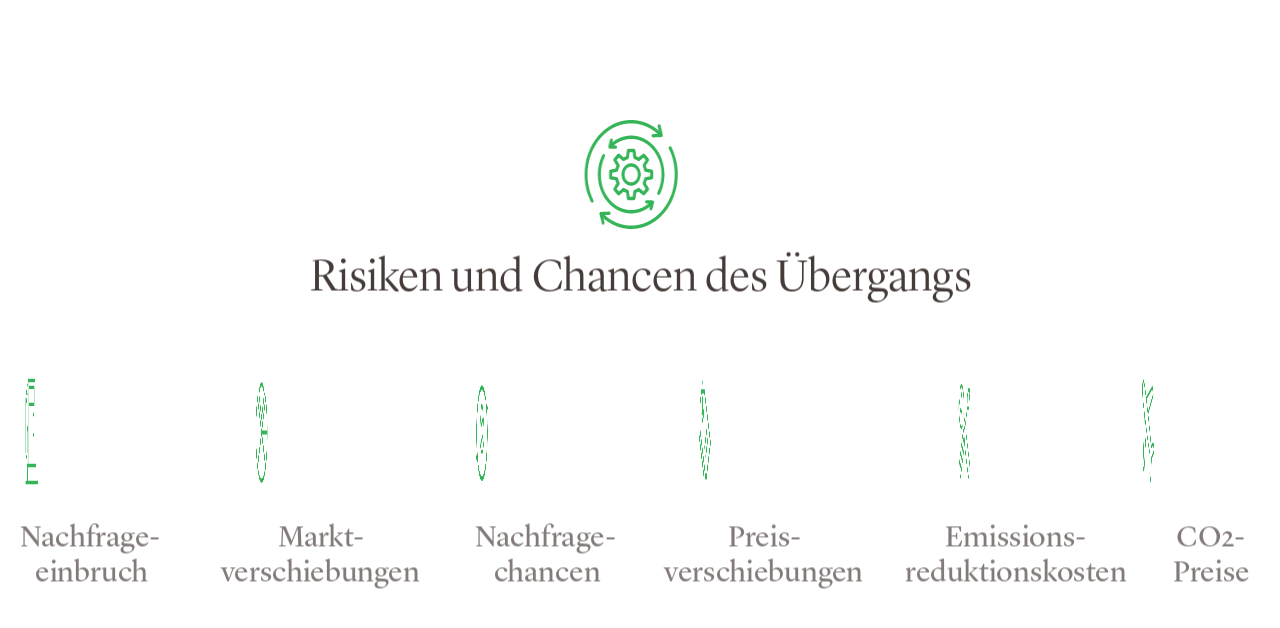

--- FILE ---
content_type: text/html; charset=utf-8
request_url: https://view.ceros.com/loim/interactive-chart-3-2-1-1-2-1-4-3-2-2-1-1-2-1-1-1-1-1-1-1-2-1-2-1-2-2-3-1-1-1-1-1-1-1-2-1-2-1-2?heightOverride=313
body_size: 8771
content:

<!doctype html>
<html lang="en" class="view html5-player">
<head>
    <meta http-equiv="X-UA-Compatible" content="IE=edge"/>

    <!-- BEGIN CUSTOM HEAD HTML -->
    <!-- END CUSTOM HEAD HTML -->


        <link rel="dns-prefetch" href="https://media.ceros.com"/>
        <link rel="dns-prefetch" href="https://assets.ceros.com"/>
        <link rel="dns-prefetch" href="//themes.googleusercontent.com"/>

        <script
            type="text/javascript"
            src="//ajax.googleapis.com/ajax/libs/jquery/3.5.1/jquery.min.js"
            integrity="sha384-ZvpUoO/+PpLXR1lu4jmpXWu80pZlYUAfxl5NsBMWOEPSjUn/6Z/hRTt8+pR6L4N2"
            crossorigin="anonymous"
        >
        </script>

    <script
        type="text/javascript"
        src="/webfont-1.6.3.js"
        integrity="sha384-kQVYcp73Z7mvY2x3q7xBfpTuS6aJIHGim/OtvzZUbwB1z0ewAfxXJkgf1187hS/j"
        crossorigin="anonymous"
    >
    </script>

        <link rel="dns-prefetch" href="//fonts.googleapis.com"/>

    <script type="text/javascript">
        window.cerosContext = {
        viewAssetsDomain    : location.protocol + 'https://assets.ceros.com/8.14.89/view.ceros.com/default/assets/player',
            publicAssetsBaseUrl: '/',
            faviconUrl: '',
            isEmbedded: top != window,
            isVanityDomain: location.hostname !== 'view.ceros.com',
            previewMode: false,
            logging: {
            emitDevWarnings : false,
                modes: {
                        'debug': false,
                        'info': false,
                        'warn': true,
                        'error': true
                }
            },
            usePageSlugsInNavigation: false,
            usePreviewBanner: false,
            useDocumentLoadingSpinner: true,
            analyticsApplicationKey: 'player',
            analyticsMaxDwellTime: 1800,
            analyticsUrl: 'https://api.ceros.com/a',
            apiVersion: 'v1',
            revalidateWithCore: false,

            ajaxCaching: true,
        mediaDomainMap: {"media.ceros.com":"ceros-media-s3-us-east-1","media.cdn.ceros.site":"ceros-media-s3-us-east-1","media-s3-us-west-1.ceros.com":"ceros-media-s3-us-west-1","media-s3-eu-west-1.ceros.com":"ceros-media-s3-eu-west-1","media-s3-us-east-1.ceros.com":"ceros-media-s3-us-east-1"},
            rollbarPlayerAccessKey: '5a0bfa1f72824a2eaef56e175f59ba24',
            deploymentName: 'prod',
            appVersion: 'release.8.14.89.be8d9b7c6f097c490b22333ffc63607ae134fd3e',
            rollbarMaxItems: 5,
        isExported: false,
            isStudio: false,

            openGraphUrl: 'https://view.ceros.com/loim/interactive-chart-3-2-1-1-2-1-4-3-2-2-1-1-2-1-1-1-1-1-1-1-2-1-2-1-2-2-3-1-1-1-1-1-1-1-2-1-2-1-2',
            accountSlug: 'loim',
        gracePeriodExpired  : 1765670400 < Date.now() / 1000,
            appSlug: 'jp-practice',
            issueAliasSlug: 'interactive-chart-3-2-1-1-2-1-4-3-2-2-1-1-2-1-1-1-1-1-1-1-2-1-2-1-2-2-3-1-1-1-1-1-1-1-2-1-2-1-2',
            issue: {"id":"851767","project":"85347","wipExperienceVersion":"3492683","publishedExperienceVersion":"3492991","primaryIssueAlias":1192430,"lastUnpublishedByMember":null,"slug":"experience-6514441a6776e","name":"5 reasons TNZ - Transitional risks_DE","status":"published","creationDate":"2023-09-27T15:02:50.000Z","lastModifiedDate":"2023-09-27T15:43:45.000Z","deletionDate":null,"firstPublishedDate":"2023-09-27T15:08:57.000Z","createdByMemberId":"29685","firstPageThumbnailUrl":"\/\/media-s3-us-east-1.ceros.com\/loim\/studio-thumbnails\/page-65144419c6d79.jpg","importShared":false,"lastPublishedDate":"2023-09-27T15:43:56.000Z","lastModifiedByMemberId":"29685","lastPublishedByMemberId":"29685","passwordProtected":false,"auth0UserId":null,"isTemplate":false,"templateSubtitle":null,"templateThumbnailUrl":null,"htmlLanguage":"en","lastUnpublishedDate":null,"resourceId":"6514441a-c0efcd87985fe","isSsoProtected":false,"markupId":null,"origin":null,"partner":null,"isSparkExperience":false,"sparkExperienceId":null,"title":"5 reasons TNZ - Transitional risks_DE"},
            docVersion: {"id":"3492991","experience":"851767","committedByMember":"29685","slug":"experience-version-65144dbc76fd6","loadLowRes":true,"googleAnalyticsId":null,"committedJsonUrl":"http:\/\/media.ceros.com\/loim\/doc-version-json\/v11\/experience-version-65144dbc76fd6.js","themingBackgroundImageUri":null,"seoTitleKeywords":"","seoMetaKeywords":"","seoMetaDescription":"","canonicalUrlOverride":"","editorPagesManifest":[{"uri":"\/v1\/account\/loim\/pages\/page-65144dbc76fe8","initiallyDisabled":false,"overrides":{"mobile":{"initiallyDisabled":false}},"thumbnail":"https:\/\/media-s3-us-east-1.ceros.com\/loim\/page-thumbnails\/2023\/09\/27\/8bab1c11029e623cb89f2ea07371764f\/page-thumbnail.jpg?imageOpt=1&crop=650,261,x0,y0"}],"cdeExportUrl":null,"exportAppVersion":null,"creationDate":"2023-09-27T15:43:56.000Z","modificationDate":"2023-09-27T15:43:56.000Z","publishedDate":"2023-09-27T15:43:56.000Z","unsupportedBrowserRedirectUrl":null,"ogTitle":null,"ogDescription":null,"ogImageUrl":null,"twitterTitle":null,"twitterDescription":null,"twitterImageUrl":null,"twitterHandle":null,"lazyLoading":false,"tarExportUrl":null,"pageNamesInTitle":false,"mainContentLinkText":null,"textMode":"char","zoomControlsEnabled":false,"requireUserConsentForAnalytics":0,"integrateWithCmp":0,"editableContentCount":0,"adminEditable":true,"textComponentType":"old_text","editorMode":"all","lineHeightCompatibility":"no_baseline_offset","playerServerSideRendering":"no_player_server_side_rendering","seoMode":"experience_and_embed","editorPublishingDisabled":0,"improvedBlendingModeLayering":0,"resourceId":"68d55339-pfad328981828","layoutSettings":{"layoutPrimarySetting":"device-type","maxTabletWidthBreakpoint":1280,"maxMobileWidthBreakpoint":800,"deviceTypeMissingVariantFallback":"desktop"},"carousel":{"enabled":false,"autoTransition":false,"autoTransitionDelay":"5"},"theming":{"arrowsEnabled":true,"swipeEnabled":true,"menuEnabled":false,"backgroundColor":"#FFFFFF","menuFgColor":"#FFFFFF","menuBgColor":"#000000","backgroundImage":null}},
            fontManifest: {"Google|Roboto|400|normal":{"familyName":"Roboto","familyGuid":"Google|Roboto","fontWeight":400,"fontStyle":"normal","unitsPerEm":2048,"ascent":1536,"variantGuid":"Google|Roboto|400|normal","variantName":"Normal","cssFamilyName":"Roboto","api":"Google"},"Uploaded|d08f2967-42d9-11ec-89a1-0ea95f2d8915":{"familyName":"Lyon Display Regular","familyGuid":"Uploaded|d08eeed6-42d9-11ec-89a1-0ea95f2d8915","fontWeight":400,"fontStyle":"normal","unitsPerEm":1000,"ascent":760,"variantGuid":"Uploaded|d08f2967-42d9-11ec-89a1-0ea95f2d8915","variantName":"Normal","cssFamilyName":"Lyon Display Regular-N-nU28czht","cssFileURL":"https:\/\/media.ceros.com\/loim\/fonts\/2021\/11\/11\/f2603f5b-e44c-42ef-a228-2e6f5758b994\/lyondisplay-regular.css","api":"Uploaded","woffFileURL":"https:\/\/media.ceros.com\/loim\/fonts\/2021\/11\/11\/fbabb062-1dba-4eb8-a91a-f0567ba6fabf\/lyondisplay-regular.woff"},"Uploaded|d2932523-42d9-11ec-89a1-0ea95f2d8915":{"familyName":"Lyon Display Light","familyGuid":"Uploaded|d292f74b-42d9-11ec-89a1-0ea95f2d8915","fontWeight":400,"fontStyle":"normal","unitsPerEm":1000,"ascent":760,"variantGuid":"Uploaded|d2932523-42d9-11ec-89a1-0ea95f2d8915","variantName":"Italic","cssFamilyName":"Lyon Display Light-Ita-uaBpJNcp","cssFileURL":"https:\/\/media.ceros.com\/loim\/fonts\/2021\/11\/11\/f0a348aa-5bdf-4f63-9d9f-995d745f1e63\/lyondisplay-lightitalic.css","api":"Uploaded","woffFileURL":"https:\/\/media.ceros.com\/loim\/fonts\/2021\/11\/11\/ccb4196a-798c-4c72-b4c6-d50f5d947fae\/lyondisplay-lightitalic.woff"},"Uploaded|d2b5073e-42d9-11ec-89a1-0ea95f2d8915":{"familyName":"Lyon Display Light","familyGuid":"Uploaded|d292f74b-42d9-11ec-89a1-0ea95f2d8915","fontWeight":400,"fontStyle":"normal","unitsPerEm":1000,"ascent":760,"variantGuid":"Uploaded|d2b5073e-42d9-11ec-89a1-0ea95f2d8915","variantName":"Normal","cssFamilyName":"Lyon Display Light-Nor-fYlFdRjW","cssFileURL":"https:\/\/media.ceros.com\/loim\/fonts\/2021\/11\/11\/ca0de516-ad74-424c-bdad-9b4fd2b16926\/lyondisplay-light.css","api":"Uploaded","woffFileURL":"https:\/\/media.ceros.com\/loim\/fonts\/2021\/11\/11\/ca1c432e-4d02-4eb2-a404-93307f54ae6d\/lyondisplay-light.woff"}},
        whiteLabeling   : true,
        isTrialAccount      : false,
        allowCommerceIntegration  : false,
        allowEmbeddedPlayerSdk    : true,
        allowAdaptiveLayouts: true,
            commerceSettings: {
            panelWidth      : null,
            panelHeight     : null,
                productUrl: '',
                shoppingCartUrl: '',
            },
                themeObj: {
                arrowsEnabled    : true,
                swipeEnabled     : true,
                menuEnabled      : false,
                    menuFgColor: '#FFFFFF',
                    menuBgColor: '#000000',
                    menuHoverOpacity: 0.6,
                    backgroundColor: '#FFFFFF',
                backgroundImage  :
                        null

                },
            googleFontUrl: '',
            featureFlags: {"Password Protected Experiences":true,"Getty Image Integration":true,"Getty Video Integration":true,"Accessibility":false,"(BETA) Protected Preview":false,"Cookie Compliance":true,"Position Interactions":true,"Editor":true,"New Text Tool":true,"Studio API":false,"SSO Protected Experiences":false,"Studio Redesign":true,"(New Text Tool) List And Bullets":false,"(New Text Tool) Subscript And Superscript":false,"(New Text Tool) Html Element":true,"(New Text Tool) Object States":false,"(New Text Tool) Spellcheck":false,"Editor for Creators":false,"Remove window.eval":true,"Editor Image Crop And Resize":true,"Editor Debug Mode":false,"Improved Team Management":true,"(New Text Tool) Columns":true,"Open in MarkUp":true,"Create Account from Login":true,"Individual Accounts":true,"New Text Tool Experience Converter (requires New Text Tool)":true,"Studio Lite":true,"Intercom Support Chat":true,"Editor Sign Up":true,"Beamer":true,"Showcase Experience":false,"Component Library":true,"SDR Editor Invite":false,"Force Protected Experiences":false,"Request Feedback":false,"Editor Free For Import":true,"Home Screen":true,"Seismic Integration":false,"New Selection Behavior":false,"AI Features":true,"Experience Sharing":true,"Show Import Design Files":true,"Player Server Side Rendering":false,"Floating Toolbar":true,"Getty Library Integration":true,"Use Embed Modal":true,"Onboarding":true,"Use Modern IpadOS Scrolling":true,"Allow importing PDF design files":true,"Hubspot Styling":false,"Asset Library - Ceros Assets":true,"Spark Experiences in Admin":true,"Export PDF":true,"New Selection Behavior - Mouse Up":false,"New Text Data Model Change":false,"Convert Experiences to Spark":false,"Folders":true,"New Variant Layouts":false,"Use JWTs":false,"Flex in Admin UI v2":true,"Organization Assets":false,"Stabilize Stroke in Object States":false,"Full Width Browser Scaling Fix":false,"Rest API: Vanity Domain Headers":true,"Rest API: Embed Codes":false,"Pinned Hover Area Interaction Fix":false,"Rest API: Oembed":true,"Disable Flex User Access Toggle":true,"Rest API: Media Metadata":false,"Chartblocks":false,"Rest API: Studio AI":true,"Flex AI Feature":false,"Rest API: Upload Policy":false,"Admin In Isolation":false,"Flex Ad in Admin":false,"Vanity Domains Polish":true,"Rest API: Icons":true,"Rest API: Video Transcoding":false,"Rest API: Background removal":false,"Rest API: Getty":false,"Appcues":true,"Rest API: Organizations":false,"Studio to Flex Copy":false,"Flex AI Experience Rebrand":false,"Flex AI Text to Video":false,"Rest API: Asset Library":false,"Rest API: Update Template":false,"Experience Report":false,"Rest API: Template Types":false},
            analyticsTrackers: {
                cerosPlayerTracker: {enabled: true },
                googleAnalyticsTracker: {"enabled":false},
                googleTagManagerTracker: {"enabled":false},
                marketoTracker: {enabled: false, accountId: '' },
                eloquaTracker: {enabled: false, siteId: '', cookieDomain: ''},
                universalAnalyticsTracker: {enabled: false }
            },

        
            useOptimizedJs: true,
        };
    </script>

    <!--
      DISPLAY SETTINGS
    -->
        <meta name="viewport"
                  content="width=device-width, initial-scale=1.0, minimum-scale=1.0, maximum-scale=1.0, user-scalable=no"/>
    <meta name="apple-mobile-web-app-capable" content="yes">

    <meta name="monitor-signature" content="monitor:player:html5"/>

    <title>5 reasons TNZ - Transitional risks_DE</title>

        <link rel="alternate" type="application/json+oembed"
              href="https://view.ceros.com/oembed?url=https%3A%2F%2Fview.ceros.com%2Floim%2Finteractive-chart-3-2-1-1-2-1-4-3-2-2-1-1-2-1-1-1-1-1-1-1-2-1-2-1-2-2-3-1-1-1-1-1-1-1-2-1-2-1-2"
              title="5 reasons TNZ - Transitional risks_DE"/>

        <link rel="canonical" href="https://view.ceros.com/loim/interactive-chart-3-2-1-1-2-1-4-3-2-2-1-1-2-1-1-1-1-1-1-1-2-1-2-1-2-2-3-1-1-1-1-1-1-1-2-1-2-1-2"/>



    <meta property="og:title" content="5 reasons TNZ - Transitional risks_DE"/>
        <meta property="og:image" content="https://media-s3-us-east-1.ceros.com/loim/page-thumbnails/2023/09/27/8bab1c11029e623cb89f2ea07371764f/page-thumbnail.jpg?imageOpt=1&crop=650,261,x0,y0"/>
    <meta property="og:description" content=""/>
    <meta property="og:url" content="https://view.ceros.com/loim/interactive-chart-3-2-1-1-2-1-4-3-2-2-1-1-2-1-1-1-1-1-1-1-2-1-2-1-2-2-3-1-1-1-1-1-1-1-2-1-2-1-2"/>
    <meta property="og:type" content="website"/>

    <meta name="twitter:card" content="summary">
    <meta name="twitter:title" content="5 reasons TNZ - Transitional risks_DE">
    <meta name="twitter:description" content="">
        <meta name="twitter:image" content="https://media-s3-us-east-1.ceros.com/loim/page-thumbnails/2023/09/27/8bab1c11029e623cb89f2ea07371764f/page-thumbnail.jpg?imageOpt=1&crop=650,261,x0,y0">

    <script language="Javascript" id="docversion-request-script">
        window.docVersionRequest = window.jQuery.ajax({
            url           : "//media.ceros.com/loim/doc-version-json/v11/experience-version-65144dbc76fd6.js",
            dataType      : 'jsonp',
            jsonp         : false, 
            cache         : true,  
            jsonpCallback : "loadDocVersion_v1_account_loim_document_versions_experience_version_65144dbc76fd6",
            success       : window.jQuery.noop 
        });
    </script>

    <!--
      FONTS
    -->


    

        <script>
        var _rollbarConfig = {
            accessToken: window.cerosContext.rollbarPlayerAccessKey,
            captureUncaught: true,
            captureIp: 'anonymize',
            payload: {
                environment: window.cerosContext.deploymentName,
                client: {
                    javascript: {
                        source_map_enabled: true,
                        code_version: window.cerosContext.appVersion,
                        // Optionally have Rollbar guess which frames the error was thrown from
                        // when the browser does not provide line and column numbers.
                        guess_uncaught_frames: true
                    }
                }
            },
        
            reportLevel: "warning",
            uncaughtErrorLevel: "error",
            maxItems : window.cerosContext.rollbarMaxItems
        };
        
        // Rollbar Snippet
        !function(r){var e={};function o(n){if(e[n])return e[n].exports;var t=e[n]={i:n,l:!1,exports:{}};return r[n].call(t.exports,t,t.exports,o),t.l=!0,t.exports}o.m=r,o.c=e,o.d=function(r,e,n){o.o(r,e)||Object.defineProperty(r,e,{enumerable:!0,get:n})},o.r=function(r){"undefined"!=typeof Symbol&&Symbol.toStringTag&&Object.defineProperty(r,Symbol.toStringTag,{value:"Module"}),Object.defineProperty(r,"__esModule",{value:!0})},o.t=function(r,e){if(1&e&&(r=o(r)),8&e)return r;if(4&e&&"object"==typeof r&&r&&r.__esModule)return r;var n=Object.create(null);if(o.r(n),Object.defineProperty(n,"default",{enumerable:!0,value:r}),2&e&&"string"!=typeof r)for(var t in r)o.d(n,t,function(e){return r[e]}.bind(null,t));return n},o.n=function(r){var e=r&&r.__esModule?function(){return r.default}:function(){return r};return o.d(e,"a",e),e},o.o=function(r,e){return Object.prototype.hasOwnProperty.call(r,e)},o.p="",o(o.s=0)}([function(r,e,o){"use strict";var n=o(1),t=o(5);_rollbarConfig=_rollbarConfig||{},_rollbarConfig.rollbarJsUrl=_rollbarConfig.rollbarJsUrl||"https://cdn.rollbar.com/rollbarjs/refs/tags/v2.26.4/rollbar.min.js",_rollbarConfig.async=void 0===_rollbarConfig.async||_rollbarConfig.async;var a=n.setupShim(window,_rollbarConfig),l=t(_rollbarConfig);window.rollbar=n.Rollbar,a.loadFull(window,document,!_rollbarConfig.async,_rollbarConfig,l)},function(r,e,o){"use strict";var n=o(2),t=o(3);function a(r){return function(){try{return r.apply(this,arguments)}catch(r){try{console.error("[Rollbar]: Internal error",r)}catch(r){}}}}var l=0;function i(r,e){this.options=r,this._rollbarOldOnError=null;var o=l++;this.shimId=function(){return o},"undefined"!=typeof window&&window._rollbarShims&&(window._rollbarShims[o]={handler:e,messages:[]})}var s=o(4),d=function(r,e){return new i(r,e)},c=function(r){return new s(d,r)};function u(r){return a((function(){var e=this,o=Array.prototype.slice.call(arguments,0),n={shim:e,method:r,args:o,ts:new Date};window._rollbarShims[this.shimId()].messages.push(n)}))}i.prototype.loadFull=function(r,e,o,n,t){var l=!1,i=e.createElement("script"),s=e.getElementsByTagName("script")[0],d=s.parentNode;i.crossOrigin="",i.src=n.rollbarJsUrl,o||(i.async=!0),i.onload=i.onreadystatechange=a((function(){if(!(l||this.readyState&&"loaded"!==this.readyState&&"complete"!==this.readyState)){i.onload=i.onreadystatechange=null;try{d.removeChild(i)}catch(r){}l=!0,function(){var e;if(void 0===r._rollbarDidLoad){e=new Error("rollbar.js did not load");for(var o,n,a,l,i=0;o=r._rollbarShims[i++];)for(o=o.messages||[];n=o.shift();)for(a=n.args||[],i=0;i<a.length;++i)if("function"==typeof(l=a[i])){l(e);break}}"function"==typeof t&&t(e)}()}})),d.insertBefore(i,s)},i.prototype.wrap=function(r,e,o){try{var n;if(n="function"==typeof e?e:function(){return e||{}},"function"!=typeof r)return r;if(r._isWrap)return r;if(!r._rollbar_wrapped&&(r._rollbar_wrapped=function(){o&&"function"==typeof o&&o.apply(this,arguments);try{return r.apply(this,arguments)}catch(o){var e=o;throw e&&("string"==typeof e&&(e=new String(e)),e._rollbarContext=n()||{},e._rollbarContext._wrappedSource=r.toString(),window._rollbarWrappedError=e),e}},r._rollbar_wrapped._isWrap=!0,r.hasOwnProperty))for(var t in r)r.hasOwnProperty(t)&&(r._rollbar_wrapped[t]=r[t]);return r._rollbar_wrapped}catch(e){return r}};for(var p="log,debug,info,warn,warning,error,critical,global,configure,handleUncaughtException,handleAnonymousErrors,handleUnhandledRejection,captureEvent,captureDomContentLoaded,captureLoad".split(","),f=0;f<p.length;++f)i.prototype[p[f]]=u(p[f]);r.exports={setupShim:function(r,e){if(r){var o=e.globalAlias||"Rollbar";if("object"==typeof r[o])return r[o];r._rollbarShims={},r._rollbarWrappedError=null;var l=new c(e);return a((function(){e.captureUncaught&&(l._rollbarOldOnError=r.onerror,n.captureUncaughtExceptions(r,l,!0),e.wrapGlobalEventHandlers&&t(r,l,!0)),e.captureUnhandledRejections&&n.captureUnhandledRejections(r,l,!0);var a=e.autoInstrument;return!1!==e.enabled&&(void 0===a||!0===a||function(r){return!("object"!=typeof r||void 0!==r.page&&!r.page)}(a))&&r.addEventListener&&(r.addEventListener("load",l.captureLoad.bind(l)),r.addEventListener("DOMContentLoaded",l.captureDomContentLoaded.bind(l))),r[o]=l,l}))()}},Rollbar:c}},function(r,e,o){"use strict";function n(r,e,o,n){r._rollbarWrappedError&&(n[4]||(n[4]=r._rollbarWrappedError),n[5]||(n[5]=r._rollbarWrappedError._rollbarContext),r._rollbarWrappedError=null);var t=e.handleUncaughtException.apply(e,n);o&&o.apply(r,n),"anonymous"===t&&(e.anonymousErrorsPending+=1)}r.exports={captureUncaughtExceptions:function(r,e,o){if(r){var t;if("function"==typeof e._rollbarOldOnError)t=e._rollbarOldOnError;else if(r.onerror){for(t=r.onerror;t._rollbarOldOnError;)t=t._rollbarOldOnError;e._rollbarOldOnError=t}e.handleAnonymousErrors();var a=function(){var o=Array.prototype.slice.call(arguments,0);n(r,e,t,o)};o&&(a._rollbarOldOnError=t),r.onerror=a}},captureUnhandledRejections:function(r,e,o){if(r){"function"==typeof r._rollbarURH&&r._rollbarURH.belongsToShim&&r.removeEventListener("unhandledrejection",r._rollbarURH);var n=function(r){var o,n,t;try{o=r.reason}catch(r){o=void 0}try{n=r.promise}catch(r){n="[unhandledrejection] error getting `promise` from event"}try{t=r.detail,!o&&t&&(o=t.reason,n=t.promise)}catch(r){}o||(o="[unhandledrejection] error getting `reason` from event"),e&&e.handleUnhandledRejection&&e.handleUnhandledRejection(o,n)};n.belongsToShim=o,r._rollbarURH=n,r.addEventListener("unhandledrejection",n)}}}},function(r,e,o){"use strict";function n(r,e,o){if(e.hasOwnProperty&&e.hasOwnProperty("addEventListener")){for(var n=e.addEventListener;n._rollbarOldAdd&&n.belongsToShim;)n=n._rollbarOldAdd;var t=function(e,o,t){n.call(this,e,r.wrap(o),t)};t._rollbarOldAdd=n,t.belongsToShim=o,e.addEventListener=t;for(var a=e.removeEventListener;a._rollbarOldRemove&&a.belongsToShim;)a=a._rollbarOldRemove;var l=function(r,e,o){a.call(this,r,e&&e._rollbar_wrapped||e,o)};l._rollbarOldRemove=a,l.belongsToShim=o,e.removeEventListener=l}}r.exports=function(r,e,o){if(r){var t,a,l="EventTarget,Window,Node,ApplicationCache,AudioTrackList,ChannelMergerNode,CryptoOperation,EventSource,FileReader,HTMLUnknownElement,IDBDatabase,IDBRequest,IDBTransaction,KeyOperation,MediaController,MessagePort,ModalWindow,Notification,SVGElementInstance,Screen,TextTrack,TextTrackCue,TextTrackList,WebSocket,WebSocketWorker,Worker,XMLHttpRequest,XMLHttpRequestEventTarget,XMLHttpRequestUpload".split(",");for(t=0;t<l.length;++t)r[a=l[t]]&&r[a].prototype&&n(e,r[a].prototype,o)}}},function(r,e,o){"use strict";function n(r,e){this.impl=r(e,this),this.options=e,function(r){for(var e=function(r){return function(){var e=Array.prototype.slice.call(arguments,0);if(this.impl[r])return this.impl[r].apply(this.impl,e)}},o="log,debug,info,warn,warning,error,critical,global,configure,handleUncaughtException,handleAnonymousErrors,handleUnhandledRejection,_createItem,wrap,loadFull,shimId,captureEvent,captureDomContentLoaded,captureLoad".split(","),n=0;n<o.length;n++)r[o[n]]=e(o[n])}(n.prototype)}n.prototype._swapAndProcessMessages=function(r,e){var o,n,t;for(this.impl=r(this.options);o=e.shift();)n=o.method,t=o.args,this[n]&&"function"==typeof this[n]&&("captureDomContentLoaded"===n||"captureLoad"===n?this[n].apply(this,[t[0],o.ts]):this[n].apply(this,t));return this},r.exports=n},function(r,e,o){"use strict";r.exports=function(r){return function(e){if(!e&&!window._rollbarInitialized){for(var o,n,t=(r=r||{}).globalAlias||"Rollbar",a=window.rollbar,l=function(r){return new a(r)},i=0;o=window._rollbarShims[i++];)n||(n=o.handler),o.handler._swapAndProcessMessages(l,o.messages);window[t]=n,window._rollbarInitialized=!0}}}}]);
        // End Rollbar Snippet
        </script>

    <!-- BEGIN FAVICON -->
        <link rel="icon" href="favicon-empty.ico"/>
    <!-- END FAVICON -->

    <script type="text/javascript">
        window.cerosPlayerLoadStart = new Date();
    </script>

    <!--
        Although the player itself no longer uses requirejs, users can still use requirejs with
        the SDK. Therefore, we need to continue including it here... for now...
    -->
    <script
        type="text/javascript"
        src="https://assets.ceros.com/8.14.89/view.ceros.com/default/assets/player/shared/libs/require/require-min.js"
        integrity="sha384-rH/J/VIetVJaWayhJ86b8lksGVJhUElxg9z9Y9OolMJqV4T70NX7Sp4smPbMzv0R"
        crossorigin="anonymous"
    >
    </script>

    <script
        type="text/javascript"
        async
        charset="UTF-8"
        src="https://assets.ceros.com/8.14.89/view.ceros.com/default/assets/player/applications/html5-player/bootstrap-optimized.js"
        integrity="sha384-k3o6grB4DyGEnt2t+HWzf9/a8IefcUx7+NZxIjTjuSovpaKM9EzLDnUQu8L7X9aF"
        crossorigin="anonymous"
    >
    </script>

    <link
        rel="stylesheet"
        type="text/css"
        href="https://assets.ceros.com/8.14.89/view.ceros.com/default/assets/player/applications/html5-player/css/html5-player.css"
        integrity="sha384-b59OW2kU8UpiEuzubXXf2pMipI7TF+9qTd4MtzvnqZq1Fm8CZ7pVd/Uu5FB7QT0q"
        crossorigin="anonymous"
    />

    <style>
        body {
            background-color: #FFFFFF;
        }

        body:-ms-fullscreen::-ms-backdrop {
            background-color: #FFFFFF;
        }
    </style>

</head>
<body>




    <noscript>
        
            <div class="page"><img src="https://media-s3-us-east-1.ceros.com/loim/images/2023/09/27/fd68f46314395e8feb44cb5e0e092fe6/processed-svg-process-icon.svg" alt=""  class="image-component"/>
<p class="text-component">CO2-
Preise</p>
<p class="text-component">Risiken und Chancen des Übergangs</p>
<img src="https://media-s3-us-east-1.ceros.com/loim/images/2023/09/27/1c9801f151eaff23ee121d8810bb93e8/processed-svg-fuel-station-icon.svg" alt=""  class="image-component"/>
<img src="https://media-s3-us-east-1.ceros.com/loim/images/2023/09/27/6aab8f5d2338485a2f6b22eaa167fd46/processed-svg-pie-icon.svg" alt=""  class="image-component"/>
<img src="https://media-s3-us-east-1.ceros.com/loim/images/2023/09/27/bfab68427d661b6f01973fdc88acc557/processed-svg-environment-icon.svg" alt=""  class="image-component"/>
<img src="https://media-s3-us-east-1.ceros.com/loim/images/2023/09/27/e3cfab6956b319e2d10d35cab75b008f/processed-svg-price-icon.svg" alt=""  class="image-component"/>
<img src="https://media-s3-us-east-1.ceros.com/loim/images/2023/09/27/d5280aa9865891c1865fc5bc9febc4d7/processed-svg-tools-icon.svg" alt=""  class="image-component"/>
<img src="https://media-s3-us-east-1.ceros.com/loim/images/2023/09/27/d9bdbb51f3802fcf479e6b261c5953b2/processed-svg-plane-icon.svg" alt=""  class="image-component"/>
<p class="text-component">Emissions-
reduktionskosten</p>
<p class="text-component">Preis-verschiebungen</p>
<p class="text-component">Nachfrage-chancen</p>
<p class="text-component">Markt-verschiebungen</p>
<p class="text-component">Nachfrage-einbruch</p></div>
    </noscript>


<div id="main"></div>
<div id="backgroundContainer"></div>


    <!-- BEGIN CUSTOM HTML -->
    
    <!-- END CUSTOM HTML -->



    <div id="page-transition-aria-live" class="sr-only" aria-live="assertive"></div>
</body>
</html>


--- FILE ---
content_type: text/css
request_url: https://media.ceros.com/loim/fonts/2021/11/11/ca0de516-ad74-424c-bdad-9b4fd2b16926/lyondisplay-light.css
body_size: -361
content:
@font-face {
font-family: 'Lyon Display Light-Nor-fYlFdRjW';
font-style: normal; 
font-weight: 400; 
unicode-range: U+0020-FB04;
src: url('https://media-s3-us-east-1.ceros.com/loim/fonts/2021/11/11/ca1c432e-4d02-4eb2-a404-93307f54ae6d/lyondisplay-light.woff') format('woff');
}


--- FILE ---
content_type: text/css
request_url: https://media.ceros.com/loim/fonts/2021/11/11/f2603f5b-e44c-42ef-a228-2e6f5758b994/lyondisplay-regular.css
body_size: -385
content:
@font-face {
font-family: 'Lyon Display Regular-N-nU28czht';
font-style: normal; 
font-weight: 400; 
unicode-range: U+0020-FB04;
src: url('https://media-s3-us-east-1.ceros.com/loim/fonts/2021/11/11/fbabb062-1dba-4eb8-a91a-f0567ba6fabf/lyondisplay-regular.woff') format('woff');
}


--- FILE ---
content_type: image/svg+xml
request_url: https://media-s3-us-east-1.ceros.com/loim/images/2023/09/27/d9bdbb51f3802fcf479e6b261c5953b2/processed-svg-plane-icon.svg
body_size: 858
content:
<svg xmlns="http://www.w3.org/2000/svg" xmlns:xlink="http://www.w3.org/1999/xlink" version="1.1" x="0px" y="0px" viewBox="0 0 100 100" enable-background="new 0 0 100 100" xml:space="preserve" aria-hidden="true" width="100px" height="100px" style="fill:url(#CerosGradient_id62d1d421d);"><defs><linearGradient class="cerosgradient" data-cerosgradient="true" id="CerosGradient_id62d1d421d" gradientUnits="userSpaceOnUse" x1="50%" y1="100%" x2="50%" y2="0%"><stop offset="0%" stop-color="#35B558"/><stop offset="100%" stop-color="#35B558"/></linearGradient><linearGradient/></defs><g><path d="M93.919,18.204c2.277-5.531,0.529-8.918-1.339-10.786c-1.606-1.605-3.584-2.419-5.88-2.419   c-5.957,0-12.464,5.617-15.811,8.967l-5.988,5.987L19.847,10.3c-0.48-0.102-0.981,0.046-1.329,0.395l-6.548,6.545   c-0.341,0.343-0.491,0.832-0.396,1.308c0.094,0.477,0.418,0.872,0.865,1.059l37.566,15.653   c-7.848,8.443-17.228,19.251-21.731,27.134l-14.992-2.998c-0.475-0.095-0.967,0.054-1.312,0.396l-6.545,6.548   c-0.355,0.354-0.502,0.87-0.387,1.359s0.477,0.885,0.954,1.043l18.95,6.316l6.316,18.95c0.158,0.478,0.553,0.839,1.043,0.954   C32.412,94.988,32.524,95,32.636,95c0.381,0,0.751-0.148,1.025-0.425l6.547-6.546c0.343-0.343,0.492-0.835,0.396-1.311   l-2.998-14.993c7.876-4.499,18.686-13.883,27.133-21.735l15.654,37.57c0.187,0.447,0.582,0.771,1.059,0.865   c0.094,0.019,0.188,0.028,0.282,0.028c0.38,0,0.75-0.15,1.025-0.425l6.545-6.548c0.35-0.348,0.497-0.848,0.395-1.329l-9.655-45.054   l5.989-5.989C88.666,26.479,92.171,22.451,93.919,18.204z M15.556,17.76l4.456-4.455l42.443,9.095l-1.387,1.387   c-1.889,1.886-5.146,5.186-8.943,9.211L15.556,17.76z M86.694,79.987l-4.455,4.456L67.002,47.872   c4.024-3.797,7.324-7.053,9.211-8.941l1.387-1.387L86.694,79.987z M74.161,36.877C68.11,42.93,47.431,63.179,35.289,69.69   c-0.563,0.303-0.863,0.938-0.737,1.563l3.055,15.271l-4.337,4.337L27.467,73.45c-0.145-0.432-0.485-0.772-0.918-0.917L9.138,66.73   l4.337-4.338l15.271,3.055c0.634,0.127,1.261-0.175,1.563-0.737c6.522-12.159,26.763-32.827,32.813-38.872l9.819-9.819   C78.099,10.86,83.113,7.902,86.7,7.902c1.52,0,2.771,0.513,3.827,1.568c1.834,1.834,2.064,4.329,0.707,7.628   c-1.238,3.009-3.747,6.452-7.254,9.959L74.161,36.877z" style="fill:url(#CerosGradient_id62d1d421d);"/></g></svg>

--- FILE ---
content_type: application/javascript
request_url: https://media.ceros.com/loim/doc-version-json/v11/experience-version-65144dbc76fd6.js
body_size: 3239
content:
loadDocVersion_v1_account_loim_document_versions_experience_version_65144dbc76fd6({"pages":{"page-65144dbc76fe8":{"autoSnap":false,"width":1280,"height":720,"orientation":"landscape","sdkTags":[],"sdkPayload":"","thumbnailUrl":"\/\/media-s3-us-east-1.ceros.com\/loim\/studio-thumbnails\/page-65144419c6d79.jpg","scranchors":[],"groupCounter":29,"guides":{"horizontal":[],"vertical":{"62a9fa6bf5743":100,"62a9fa70f5744":346,"62a9fa74f5745":578,"62a9fa78f5746":659,"62a9fa7cf5747":184,"62a9fa83f5748":447,"62a9fa87f5749":752,"64ca6a90051bc":316}},"folderCounter":10,"layerDictionary":{"5ede43e01c2b7":{"id":"5ede43e01c2b7","type":"canvas-background-component","x":0,"y":0,"overrides":{"mobile":{"background":[],"backgroundHasBeenSet":false}},"visible":true,"locked":false,"background":{"color":"#FFFFFF"},"backgroundHasBeenSet":true,"interactions":[],"title":"Canvas Background","rotation":0,"width":null,"height":null},"65141d833584c":{"title":"process_icon.svg","progress":null,"type":"image-component","x":348,"y":11,"width":69,"height":69,"contentType":"image\/svg+xml","pasteFromCenter":false,"background":{"color":"#35B558"},"nounProjectIconId":"4427402","id":"65141d833584c","fixedPosition":false,"preserveAspectRatio":true,"opacity":1,"rotation":0,"visible":true,"locked":false,"backgroundHasBeenSet":true,"border":[],"animations":[{"type":"swingRight","easing":"ease","duration":2,"delay":0,"loop":false}],"exitAnimations":[],"interactions":[],"shadow":[],"animationsRepeatAll":false,"animationsReplayOnScroll":true,"sdkTags":[],"sdkPayload":"","showHoverCursor":false,"overrides":[],"states":[],"selectedState":"default","userDefinedStates":[],"transition":null,"image":"\/v1\/account\/loim\/images\/2023-09-27-68917477c19624c29dca3e50fc582d46-process-icon-svg","altText":null,"createDate":1695826969962,"gettyImageId":null,"gettyVideoId":null,"crop":null,"effects":{"brightness":0,"contrast":0,"hue-rotate":0,"saturate":0,"sepia":0,"invert":0},"blendingMode":"normal","originalUri":null,"backgroundRemovedUri":null,"originalDimensions":null,"backgroundRemovedDimensions":null,"flipHorizontal":false,"flipVertical":false,"editable":true,"convertedVectorImageVersion":2,"convertedVectorImage":"\/v1\/account\/loim\/images\/2023-09-27-c1deacb42bd2a8ee426cb387d130c98d-processed-svg-process-icon-svg"},"65141df53584e":{"type":"text-component","x":653,"y":245,"width":142,"height":64,"synced":true,"id":"65141df53584e","title":"CO2- Preise","fixedPosition":false,"preserveAspectRatio":false,"opacity":1,"rotation":0,"visible":true,"locked":false,"background":[],"backgroundHasBeenSet":false,"border":[],"animations":[{"type":"fadeUp","easing":"ease","duration":1.5,"delay":0.5,"loop":false}],"exitAnimations":[],"interactions":[],"shadow":[],"animationsRepeatAll":false,"animationsReplayOnScroll":true,"sdkTags":[],"sdkPayload":"","showHoverCursor":false,"overrides":[],"states":[],"selectedState":"default","userDefinedStates":[],"transition":null,"htmlTag":"p","textContent":"CO2-\nPreise","textSpans":[],"defaultSpan":{"fontColor":"#392E2C","fontSize":18,"variantGuid":"Uploaded|d08f2967-42d9-11ec-89a1-0ea95f2d8915","underline":false,"letterSpacing":0},"indent":0,"justify":"center","columns":1,"columnGap":0,"leading":21,"textShadow":[],"autoLeading":false,"textTransform":"none","paddingTop":0,"paddingBottom":0,"paddingRight":0,"paddingLeft":0,"showOverflow":true,"editable":true,"listDefinitions":[],"headings":[],"paragraphs":[],"glyphMetrics":"[50,0,62.82,,76.87,,84.7,,91.42,,48,21,58.12,,64.31,,72.93,,77.79,,85.26,,93.88,]"},"65141eaa3584f":{"type":"text-component","x":83,"y":93,"width":600,"height":41,"synced":true,"id":"65141eaa3584f","title":"Risiken und Chancen des \u00dcbergangs","fixedPosition":false,"preserveAspectRatio":false,"opacity":1,"rotation":0,"visible":true,"locked":false,"background":[],"backgroundHasBeenSet":false,"border":[],"animations":[{"type":"fadeUp","easing":"ease","duration":1.5,"delay":0,"loop":false}],"exitAnimations":[],"interactions":[],"shadow":[],"animationsRepeatAll":false,"animationsReplayOnScroll":true,"sdkTags":[],"sdkPayload":"","showHoverCursor":false,"states":[],"selectedState":"default","userDefinedStates":[],"transition":null,"htmlTag":"p","textContent":"Risiken und Chancen des \u00dcbergangs","textSpans":[],"defaultSpan":{"fontColor":"#392E2C","fontSize":27,"variantGuid":"Uploaded|d2b5073e-42d9-11ec-89a1-0ea95f2d8915","underline":false,"letterSpacing":0},"indent":0,"justify":"center","columns":1,"columnGap":0,"leading":43,"textShadow":[],"autoLeading":true,"textTransform":"none","paddingTop":0,"paddingBottom":0,"paddingRight":0,"paddingLeft":0,"showOverflow":true,"editable":true,"listDefinitions":[],"headings":[],"paragraphs":[],"glyphMetrics":"[102,0,118.93,,125.65,,136.26,,142.72,,155.08,,167.5,,181.95,,186.81,,201.04,,215.48,,229.82,,234.68,,253.63,,267.81,,279.96,,294.4,,306.9,,319.32,,333.77,,338.63,,352.69,,365.25,,375.86,,380.72,,399.84,,413.8,,426.22,,435.15,,447.71,,459.86,,474.3,,486.99,,497.6,]","overrides":[]},"65141f6135855":{"title":"fuel_station_icon.svg","progress":null,"type":"image-component","x":23,"y":167,"width":64,"height":64,"contentType":"image\/svg+xml","pasteFromCenter":false,"background":{"color":"#35B558"},"nounProjectIconId":"655640","id":"65141f6135855","fixedPosition":false,"preserveAspectRatio":true,"opacity":1,"rotation":0,"visible":true,"locked":false,"backgroundHasBeenSet":true,"border":[],"animations":[{"type":"swingRight","easing":"ease","duration":2,"delay":0.5,"loop":false}],"exitAnimations":[],"interactions":[],"shadow":[],"animationsRepeatAll":false,"animationsReplayOnScroll":true,"sdkTags":[],"sdkPayload":"","showHoverCursor":false,"overrides":[],"states":[],"selectedState":"default","userDefinedStates":[],"transition":null,"image":"\/v1\/account\/loim\/images\/2023-09-27-b7836784edf172dfe91d4d8014e7c487-fuel-station-icon-svg","altText":null,"createDate":1695826969962,"gettyImageId":null,"gettyVideoId":null,"crop":null,"effects":{"brightness":0,"contrast":0,"hue-rotate":0,"saturate":0,"sepia":0,"invert":0},"blendingMode":"normal","originalUri":null,"backgroundRemovedUri":null,"originalDimensions":null,"backgroundRemovedDimensions":null,"flipHorizontal":false,"flipVertical":false,"editable":true,"convertedVectorImageVersion":2,"convertedVectorImage":"\/v1\/account\/loim\/images\/2023-09-27-8738ee843199bbc2c48cf0f863e3dbb8-processed-svg-fuel-station-icon-svg"},"65141ff635859":{"title":"pie_icon.svg","progress":null,"type":"image-component","x":160,"y":167,"width":65,"height":65,"contentType":"image\/svg+xml","pasteFromCenter":false,"background":{"color":"#35B558"},"nounProjectIconId":"998593","id":"65141ff635859","fixedPosition":false,"preserveAspectRatio":true,"opacity":1,"rotation":0,"visible":true,"locked":false,"backgroundHasBeenSet":true,"border":[],"animations":[{"type":"swingRight","easing":"ease","duration":2,"delay":0.5,"loop":false}],"exitAnimations":[],"interactions":[],"shadow":[],"animationsRepeatAll":false,"animationsReplayOnScroll":true,"sdkTags":[],"sdkPayload":"","showHoverCursor":false,"overrides":[],"states":[],"selectedState":"default","userDefinedStates":[],"transition":null,"image":"\/v1\/account\/loim\/images\/2023-09-27-04e51b835d36f208edc73543507a8607-pie-icon-svg","altText":null,"createDate":1695826969962,"gettyImageId":null,"gettyVideoId":null,"crop":null,"effects":{"brightness":0,"contrast":0,"hue-rotate":0,"saturate":0,"sepia":0,"invert":0},"blendingMode":"normal","originalUri":null,"backgroundRemovedUri":null,"originalDimensions":null,"backgroundRemovedDimensions":null,"flipHorizontal":false,"flipVertical":false,"editable":true,"convertedVectorImageVersion":2,"convertedVectorImage":"\/v1\/account\/loim\/images\/2023-09-27-e64a01c012bbdabc9b6c4687f488a028-processed-svg-pie-icon-svg"},"651420953585d":{"title":"environment_icon.svg","progress":null,"type":"image-component","x":292,"y":164,"width":71,"height":71,"contentType":"image\/svg+xml","pasteFromCenter":false,"background":{"color":"#35B558"},"nounProjectIconId":"122246","id":"651420953585d","fixedPosition":false,"preserveAspectRatio":true,"opacity":1,"rotation":0,"visible":true,"locked":false,"backgroundHasBeenSet":true,"border":[],"animations":[{"type":"swingRight","easing":"ease","duration":2,"delay":0.5,"loop":false}],"exitAnimations":[],"interactions":[],"shadow":[],"animationsRepeatAll":false,"animationsReplayOnScroll":true,"sdkTags":[],"sdkPayload":"","showHoverCursor":false,"overrides":[],"states":[],"selectedState":"default","userDefinedStates":[],"transition":null,"image":"\/v1\/account\/loim\/images\/2023-09-27-83872aeb8b79635251fac75fb5bda6b4-environment-icon-svg","altText":null,"createDate":1695826969962,"gettyImageId":null,"gettyVideoId":null,"crop":null,"effects":{"brightness":0,"contrast":0,"hue-rotate":0,"saturate":0,"sepia":0,"invert":0},"blendingMode":"normal","originalUri":null,"backgroundRemovedUri":null,"originalDimensions":null,"backgroundRemovedDimensions":null,"flipHorizontal":false,"flipVertical":false,"editable":true,"convertedVectorImageVersion":2,"convertedVectorImage":"\/v1\/account\/loim\/images\/2023-09-27-da8ef92957e77f3f002b1b9b5e2101d0-processed-svg-environment-icon-svg"},"6514210735861":{"title":"price_icon.svg","progress":null,"type":"image-component","x":425,"y":167,"width":64,"height":64,"contentType":"image\/svg+xml","pasteFromCenter":false,"background":{"color":"#35B558"},"nounProjectIconId":"3116687","id":"6514210735861","fixedPosition":false,"preserveAspectRatio":true,"opacity":1,"rotation":0,"visible":true,"locked":false,"backgroundHasBeenSet":true,"border":[],"animations":[{"type":"swingRight","easing":"ease","duration":2,"delay":0.5,"loop":false}],"exitAnimations":[],"interactions":[],"shadow":[],"animationsRepeatAll":false,"animationsReplayOnScroll":true,"sdkTags":[],"sdkPayload":"","showHoverCursor":false,"overrides":[],"states":[],"selectedState":"default","userDefinedStates":[],"transition":null,"image":"\/v1\/account\/loim\/images\/2023-09-27-0bf625f5b2a1cc433abd7fc482ee5762-price-icon-svg","altText":null,"createDate":1695826969962,"gettyImageId":null,"gettyVideoId":null,"crop":null,"effects":{"brightness":0,"contrast":0,"hue-rotate":0,"saturate":0,"sepia":0,"invert":0},"blendingMode":"normal","originalUri":null,"backgroundRemovedUri":null,"originalDimensions":null,"backgroundRemovedDimensions":null,"flipHorizontal":false,"flipVertical":false,"editable":true,"convertedVectorImageVersion":2,"convertedVectorImage":"\/v1\/account\/loim\/images\/2023-09-27-aa846bff2b12f54fdf52ceff74a61a02-processed-svg-price-icon-svg"},"6514213b35863":{"title":"tools_icon.svg","progress":null,"type":"image-component","x":580,"y":171,"width":57,"height":57,"contentType":"image\/svg+xml","pasteFromCenter":false,"background":{"color":"#35B558"},"nounProjectIconId":"21432","id":"6514213b35863","fixedPosition":false,"preserveAspectRatio":true,"opacity":1,"rotation":0,"visible":true,"locked":false,"backgroundHasBeenSet":true,"border":[],"animations":[{"type":"swingRight","easing":"ease","duration":2,"delay":0.5,"loop":false}],"exitAnimations":[],"interactions":[],"shadow":[],"animationsRepeatAll":false,"animationsReplayOnScroll":true,"sdkTags":[],"sdkPayload":"","showHoverCursor":false,"overrides":[],"states":[],"selectedState":"default","userDefinedStates":[],"transition":null,"image":"\/v1\/account\/loim\/images\/2023-09-27-91333d477a9125dd000b75d3d800aaa4-tools-icon-svg","altText":null,"createDate":1695826969962,"gettyImageId":null,"gettyVideoId":null,"crop":null,"effects":{"brightness":0,"contrast":0,"hue-rotate":0,"saturate":0,"sepia":0,"invert":0},"blendingMode":"normal","originalUri":null,"backgroundRemovedUri":null,"originalDimensions":null,"backgroundRemovedDimensions":null,"flipHorizontal":false,"flipVertical":false,"editable":true,"convertedVectorImageVersion":2,"convertedVectorImage":"\/v1\/account\/loim\/images\/2023-09-27-64bc04aef114ee6ecbc55ff3ad9709b7-processed-svg-tools-icon-svg"},"6514215635865":{"title":"plane_icon.svg","progress":null,"type":"image-component","x":690,"y":165,"width":68,"height":68,"contentType":"image\/svg+xml","pasteFromCenter":false,"background":{"color":"#35B558"},"nounProjectIconId":"326104","id":"6514215635865","fixedPosition":false,"preserveAspectRatio":true,"opacity":1,"rotation":0,"visible":true,"locked":false,"backgroundHasBeenSet":true,"border":[],"animations":[{"type":"swingRight","easing":"ease","duration":2,"delay":0.5,"loop":false}],"exitAnimations":[],"interactions":[],"shadow":[],"animationsRepeatAll":false,"animationsReplayOnScroll":true,"sdkTags":[],"sdkPayload":"","showHoverCursor":false,"overrides":[],"states":[],"selectedState":"default","userDefinedStates":[],"transition":null,"image":"\/v1\/account\/loim\/images\/2023-09-27-4af552373d08154b5bb672962c848779-plane-icon-svg","altText":null,"createDate":1695826969962,"gettyImageId":null,"gettyVideoId":null,"crop":null,"effects":{"brightness":0,"contrast":0,"hue-rotate":0,"saturate":0,"sepia":0,"invert":0},"blendingMode":"normal","originalUri":null,"backgroundRemovedUri":null,"originalDimensions":null,"backgroundRemovedDimensions":null,"flipHorizontal":false,"flipVertical":false,"editable":true,"convertedVectorImageVersion":2,"convertedVectorImage":"\/v1\/account\/loim\/images\/2023-09-27-428f872dbcc617ba8af44c499fd3abca-processed-svg-plane-icon-svg"},"651421b835867":{"type":"text-component","x":537,"y":245,"width":142,"height":64,"synced":true,"id":"651421b835867","title":"Emissions- reduktionskosten","fixedPosition":false,"preserveAspectRatio":false,"opacity":1,"rotation":0,"visible":true,"locked":false,"background":[],"backgroundHasBeenSet":false,"border":[],"animations":[{"type":"fadeUp","easing":"ease","duration":1.5,"delay":0.5,"loop":false}],"exitAnimations":[],"interactions":[],"shadow":[],"animationsRepeatAll":false,"animationsReplayOnScroll":true,"sdkTags":[],"sdkPayload":"","showHoverCursor":false,"states":[],"selectedState":"default","userDefinedStates":[],"transition":null,"htmlTag":"p","textContent":"Emissions-\nreduktionskosten","textSpans":[],"defaultSpan":{"fontColor":"#392E2C","fontSize":18,"variantGuid":"Uploaded|d08f2967-42d9-11ec-89a1-0ea95f2d8915","underline":false,"letterSpacing":0},"indent":0,"justify":"center","columns":1,"columnGap":0,"leading":21,"textShadow":[],"autoLeading":false,"textTransform":"none","paddingTop":0,"paddingBottom":0,"paddingRight":0,"paddingLeft":0,"showOverflow":true,"editable":true,"listDefinitions":[],"headings":[],"paragraphs":[],"glyphMetrics":"[28,0,38.67,,54.06,,58.92,,66.3,,73.68,,78.27,,88.07,,98.22,,105.6,,112.31,,4,21,10.19,,18.81,,28.7,,38.7,,47.88,,53.97,,58.56,,68.35,,78.5,,85.61,,94.61,,104.58,,111.87,,117.6,,126.22,,136.19,]","overrides":[]},"651421b935868":{"type":"text-component","x":386,"y":245,"width":142,"height":64,"synced":true,"id":"651421b935868","title":"Preis-verschiebungen","fixedPosition":false,"preserveAspectRatio":false,"opacity":1,"rotation":0,"visible":true,"locked":false,"background":[],"backgroundHasBeenSet":false,"border":[],"animations":[{"type":"fadeUp","easing":"ease","duration":1.5,"delay":0.5,"loop":false}],"exitAnimations":[],"interactions":[],"shadow":[],"animationsRepeatAll":false,"animationsReplayOnScroll":true,"sdkTags":[],"sdkPayload":"","showHoverCursor":false,"states":[],"selectedState":"default","userDefinedStates":[],"transition":null,"htmlTag":"p","textContent":"Preis-verschiebungen","textSpans":[],"defaultSpan":{"fontColor":"#392E2C","fontSize":18,"variantGuid":"Uploaded|d08f2967-42d9-11ec-89a1-0ea95f2d8915","underline":false,"letterSpacing":0},"indent":0,"justify":"center","columns":1,"columnGap":0,"leading":21,"textShadow":[],"autoLeading":false,"textTransform":"none","paddingTop":0,"paddingBottom":0,"paddingRight":0,"paddingLeft":0,"showOverflow":true,"editable":true,"listDefinitions":[],"headings":[],"paragraphs":[],"glyphMetrics":"[49,0,59.12,,65.31,,73.93,,78.79,,86.17,,11,21,19.08,,27.7,,34.26,,41.73,,49.9,,59.98,,64.57,,73.1,,82.64,,92.65,,102.62,,111.19,,119.81,,129.78,]","overrides":[]},"651421b935869":{"type":"text-component","x":256,"y":245,"width":142,"height":64,"synced":true,"id":"651421b935869","title":"Nachfrage-chancen","fixedPosition":false,"preserveAspectRatio":false,"opacity":1,"rotation":0,"visible":true,"locked":false,"background":[],"backgroundHasBeenSet":false,"border":[],"animations":[{"type":"fadeUp","easing":"ease","duration":1.5,"delay":0.5,"loop":false}],"exitAnimations":[],"interactions":[],"shadow":[],"animationsRepeatAll":false,"animationsReplayOnScroll":true,"sdkTags":[],"sdkPayload":"","showHoverCursor":false,"states":[],"selectedState":"default","userDefinedStates":[],"transition":null,"htmlTag":"p","textContent":"Nachfrage-chancen","textSpans":[],"defaultSpan":{"fontColor":"#392E2C","fontSize":18,"variantGuid":"Uploaded|d08f2967-42d9-11ec-89a1-0ea95f2d8915","underline":false,"letterSpacing":0},"indent":0,"justify":"center","columns":1,"columnGap":0,"leading":21,"textShadow":[],"autoLeading":false,"textTransform":"none","paddingTop":0,"paddingBottom":0,"paddingRight":0,"paddingLeft":0,"showOverflow":true,"editable":true,"listDefinitions":[],"headings":[],"paragraphs":[],"glyphMetrics":"[28,0,40.65,,49.11,,57.29,,67.37,,73.04,,79.5,,87.96,,96.53,,105.33,,39,21,47.17,,57.25,,65.71,,75.68,,84.31,,92.93,,102.9,]","overrides":[]},"651421b93586a":{"type":"text-component","x":121,"y":245,"width":142,"height":64,"synced":true,"id":"651421b93586a","title":"Markt-verschiebungen","fixedPosition":false,"preserveAspectRatio":false,"opacity":1,"rotation":0,"visible":true,"locked":false,"background":[],"backgroundHasBeenSet":false,"border":[],"animations":[{"type":"fadeUp","easing":"ease","duration":1.5,"delay":0.5,"loop":false}],"exitAnimations":[],"interactions":[],"shadow":[],"animationsRepeatAll":false,"animationsReplayOnScroll":true,"sdkTags":[],"sdkPayload":"","showHoverCursor":false,"states":[],"selectedState":"default","userDefinedStates":[],"transition":null,"htmlTag":"p","textContent":"Markt-verschiebungen","textSpans":[],"defaultSpan":{"fontColor":"#392E2C","fontSize":18,"variantGuid":"Uploaded|d08f2967-42d9-11ec-89a1-0ea95f2d8915","underline":false,"letterSpacing":0},"indent":0,"justify":"center","columns":1,"columnGap":0,"leading":21,"textShadow":[],"autoLeading":false,"textTransform":"none","paddingTop":0,"paddingBottom":0,"paddingRight":0,"paddingLeft":0,"showOverflow":true,"editable":true,"listDefinitions":[],"headings":[],"paragraphs":[],"glyphMetrics":"[45,0,60.5,,68.96,,75.15,,84.33,,89.87,,11,21,19.08,,27.7,,34.26,,41.73,,49.9,,59.98,,64.57,,73.1,,82.64,,92.65,,102.62,,111.19,,119.81,,129.78,]","overrides":[]},"651421ba3586b":{"type":"text-component","x":-16,"y":245,"width":142,"height":64,"synced":true,"id":"651421ba3586b","title":"Nachfrage-einbruch","fixedPosition":false,"preserveAspectRatio":false,"opacity":1,"rotation":0,"visible":true,"locked":false,"background":[],"backgroundHasBeenSet":false,"border":[],"animations":[{"type":"fadeUp","easing":"ease","duration":1.5,"delay":0.5,"loop":false}],"exitAnimations":[],"interactions":[],"shadow":[],"animationsRepeatAll":false,"animationsReplayOnScroll":true,"sdkTags":[],"sdkPayload":"","showHoverCursor":false,"states":[],"selectedState":"default","userDefinedStates":[],"transition":null,"htmlTag":"p","textContent":"Nachfrage-einbruch","textSpans":[],"defaultSpan":{"fontColor":"#392E2C","fontSize":18,"variantGuid":"Uploaded|d08f2967-42d9-11ec-89a1-0ea95f2d8915","underline":false,"letterSpacing":0},"indent":0,"justify":"center","columns":1,"columnGap":0,"leading":21,"textShadow":[],"autoLeading":false,"textTransform":"none","paddingTop":0,"paddingBottom":0,"paddingRight":0,"paddingLeft":0,"showOverflow":true,"editable":true,"listDefinitions":[],"headings":[],"paragraphs":[],"glyphMetrics":"[28,0,40.65,,49.11,,57.29,,67.37,,73.04,,79.5,,87.96,,96.53,,105.33,,37,21,45.62,,50.3,,60.36,,69.9,,76.46,,86.37,,94.55,,104.63,]","overrides":[]}},"layerHierarchies":{"desktop":[{"id":"65141d833584c"},{"id":"65141eaa3584f"},{"id":"65141f6135855"},{"id":"651421ba3586b"},{"id":"65141ff635859"},{"id":"651421b93586a"},{"id":"651420953585d"},{"id":"651421b935869"},{"id":"6514210735861"},{"id":"651421b935868"},{"id":"6514213b35863"},{"id":"651421b835867"},{"id":"6514215635865"},{"id":"65141df53584e"},{"id":"5ede43e01c2b7"}]},"overrides":[],"grid":{"gridBlockSize":20,"gridBlockColor":{"r":255,"g":0,"b":255,"a":1},"gridBlockOpacity":0.2,"gridBlockGroupSize":10,"gridBlockGroupColor":{"r":255,"g":0,"b":255,"a":1},"gridBlockGroupOpacity":0.5},"overHeight":313,"maskCounter":8,"media":[{"id":"\/v1\/account\/loim\/images\/2023-09-27-428f872dbcc617ba8af44c499fd3abca-processed-svg-plane-icon-svg","url":"https:\/\/media-s3-us-east-1.ceros.com\/loim\/images\/2023\/09\/27\/d9bdbb51f3802fcf479e6b261c5953b2\/processed-svg-plane-icon.svg","original":{"width":100,"height":100},"mimetype":"image\/svg+xml"},{"id":"\/v1\/account\/loim\/images\/2023-09-27-64bc04aef114ee6ecbc55ff3ad9709b7-processed-svg-tools-icon-svg","url":"https:\/\/media-s3-us-east-1.ceros.com\/loim\/images\/2023\/09\/27\/d5280aa9865891c1865fc5bc9febc4d7\/processed-svg-tools-icon.svg","original":{"width":100,"height":100},"mimetype":"image\/svg+xml"},{"id":"\/v1\/account\/loim\/images\/2023-09-27-8738ee843199bbc2c48cf0f863e3dbb8-processed-svg-fuel-station-icon-svg","url":"https:\/\/media-s3-us-east-1.ceros.com\/loim\/images\/2023\/09\/27\/1c9801f151eaff23ee121d8810bb93e8\/processed-svg-fuel-station-icon.svg","original":{"width":63,"height":63},"mimetype":"image\/svg+xml"},{"id":"\/v1\/account\/loim\/images\/2023-09-27-aa846bff2b12f54fdf52ceff74a61a02-processed-svg-price-icon-svg","url":"https:\/\/media-s3-us-east-1.ceros.com\/loim\/images\/2023\/09\/27\/e3cfab6956b319e2d10d35cab75b008f\/processed-svg-price-icon.svg","original":{"width":48,"height":48},"mimetype":"image\/svg+xml"},{"id":"\/v1\/account\/loim\/images\/2023-09-27-c1deacb42bd2a8ee426cb387d130c98d-processed-svg-process-icon-svg","url":"https:\/\/media-s3-us-east-1.ceros.com\/loim\/images\/2023\/09\/27\/fd68f46314395e8feb44cb5e0e092fe6\/processed-svg-process-icon.svg","original":{"width":96,"height":96},"mimetype":"image\/svg+xml"},{"id":"\/v1\/account\/loim\/images\/2023-09-27-da8ef92957e77f3f002b1b9b5e2101d0-processed-svg-environment-icon-svg","url":"https:\/\/media-s3-us-east-1.ceros.com\/loim\/images\/2023\/09\/27\/bfab68427d661b6f01973fdc88acc557\/processed-svg-environment-icon.svg","original":{"width":90,"height":90},"mimetype":"image\/svg+xml"},{"id":"\/v1\/account\/loim\/images\/2023-09-27-e64a01c012bbdabc9b6c4687f488a028-processed-svg-pie-icon-svg","url":"https:\/\/media-s3-us-east-1.ceros.com\/loim\/images\/2023\/09\/27\/6aab8f5d2338485a2f6b22eaa167fd46\/processed-svg-pie-icon.svg","original":{"width":52,"height":52},"mimetype":"image\/svg+xml"}]}},"smartgroups":[],"interactions":[],"scaleExperienceType":"full_width","viewportHeight":307,"viewportWidth":765,"overrides":[],"media":[]});


--- FILE ---
content_type: image/svg+xml
request_url: https://media-s3-us-east-1.ceros.com/loim/images/2023/09/27/d5280aa9865891c1865fc5bc9febc4d7/processed-svg-tools-icon.svg
body_size: 1048
content:
<svg xmlns="http://www.w3.org/2000/svg" xmlns:xlink="http://www.w3.org/1999/xlink" version="1.1" x="0px" y="0px" viewBox="0 0 100 100" enable-background="new 0 0 100 100" xml:space="preserve" aria-hidden="true" width="100px" height="100px" style="fill:url(#CerosGradient_id4abfe81c9);"><defs><linearGradient class="cerosgradient" data-cerosgradient="true" id="CerosGradient_id4abfe81c9" gradientUnits="userSpaceOnUse" x1="50%" y1="100%" x2="50%" y2="0%"><stop offset="0%" stop-color="#35B558"/><stop offset="100%" stop-color="#35B558"/></linearGradient><linearGradient/></defs><g><path d="M50.637,39.2l6.303-6.311c0.49-0.48,0.639-1.211,0.394-1.852c-3.082-7.865-1.552-15.913,4.082-21.544   C66.537,4.36,73.937,2.36,80.866,4.061l-9.29,9.29c-2.01,2.012-3.125,4.688-3.125,7.538c0,2.847,1.115,5.516,3.125,7.536   c2.02,2.008,4.688,3.125,7.535,3.125c2.849,0,5.528-1.117,7.534-3.125l9.29-9.29c1.701,6.932-0.295,14.327-5.43,19.453   c-5.635,5.632-13.679,7.161-21.545,4.081c-0.894-0.353-1.891,0.095-2.242,0.988c-0.351,0.893,0.095,1.89,0.978,2.243   c3.115,1.221,6.25,1.817,9.3,1.817c5.952,0,11.576-2.286,15.966-6.676c6.759-6.76,8.863-16.88,5.377-25.787   c-0.212-0.539-0.679-0.943-1.255-1.061c-0.573-0.119-1.169,0.063-1.583,0.476l-11.308,11.3c-1.351,1.359-3.158,2.104-5.082,2.104   c-1.913,0-3.719-0.745-5.079-2.104c-1.361-1.359-2.105-3.169-2.105-5.081c0-1.926,0.744-3.731,2.105-5.08l11.296-11.31   c0.416-0.415,0.596-1.01,0.479-1.584s-0.519-1.041-1.072-1.254C75.837-1.826,65.72,0.278,58.959,7.04   c-6.377,6.376-8.301,15.348-5.261,24.18l-5.516,5.526c-0.68,0.679-0.68,1.775,0,2.454C48.852,39.88,49.957,39.88,50.637,39.2z" style="fill:url(#CerosGradient_id4abfe81c9);"/><path d="M41.869,68.294L15.945,94.228c-0.042,0.03-3.326,3.2-7.025,2.03c-0.915-0.287-1.892,0.222-2.179,1.136   c-0.288,0.916,0.212,1.893,1.126,2.181C8.824,99.87,9.749,100,10.631,100c4.379,0,7.59-3.146,7.76-3.318l25.933-25.934   c0.68-0.679,0.68-1.776,0-2.454C43.644,67.625,42.549,67.625,41.869,68.294z" style="fill:url(#CerosGradient_id4abfe81c9);"/><path d="M38.011,51.818c0.68-0.669,0.68-1.775,0-2.455c-0.682-0.671-1.776-0.671-2.457,0L3.308,81.61   c-0.191,0.202-4.688,4.784-2.88,10.514c0.233,0.744,0.924,1.222,1.658,1.222c0.17,0,0.352-0.032,0.521-0.085   c0.915-0.288,1.424-1.268,1.138-2.18c-1.169-3.699,1.999-6.981,2.02-7.013L38.011,51.818z" style="fill:url(#CerosGradient_id4abfe81c9);"/><path d="M63.253,49.363c-0.191-0.183-0.424-0.33-0.68-0.416L44.024,42.76L25.395,24.128c-0.329-0.327-0.766-0.509-1.222-0.509   H12.535L4.265,9.855l4.4-4.401l13.766,8.27v5.324c0,0.959,0.785,1.731,1.743,1.731c0.957,0,1.732-0.772,1.732-1.731v-6.311   c0-0.606-0.319-1.17-0.839-1.491L9.292,1.789c-0.691-0.415-1.563-0.31-2.125,0.252L0.854,8.356C0.3,8.92,0.183,9.791,0.597,10.473   l9.461,15.772c0.319,0.531,0.882,0.851,1.488,0.851H23.45l18.419,18.419c0.007,0.008,0.018,0.01,0.025,0.017   c0.144,0.138,0.314,0.249,0.505,0.333c0.028,0.013,0.055,0.026,0.084,0.037c0.023,0.008,0.042,0.021,0.066,0.029l18.536,6.188   l31.259,31.248c0.043,0.042,3.89,4.025,2.721,7.715c-0.285,0.912,0.224,1.892,1.139,2.18c0.18,0.053,0.351,0.085,0.521,0.085   c0.744,0,1.423-0.478,1.658-1.222c1.808-5.729-3.36-10.992-3.582-11.214L63.253,49.363z" style="fill:url(#CerosGradient_id4abfe81c9);"/><path d="M89.899,96.258c-3.721,1.17-7.683-2.69-7.716-2.721l-31.26-31.26l-3.028-9.076c-0.298-0.904-1.286-1.395-2.189-1.096   c-0.915,0.297-1.404,1.286-1.106,2.191l3.158,9.468c0.085,0.256,0.233,0.49,0.425,0.672l31.546,31.555   c0.181,0.182,4.027,3.966,8.704,3.966c0.818,0,1.659-0.117,2.51-0.383c0.912-0.288,1.414-1.265,1.126-2.181   C91.78,96.479,90.804,95.971,89.899,96.258z" style="fill:url(#CerosGradient_id4abfe81c9);"/><path d="M87.265,90.188c0.446,0,0.881-0.172,1.222-0.51c0.679-0.682,0.679-1.774,0-2.456L56.939,55.676   c-0.679-0.68-1.774-0.68-2.455,0c-0.68,0.684-0.68,1.775,0,2.458L86.03,89.679C86.371,90.017,86.817,90.188,87.265,90.188z" style="fill:url(#CerosGradient_id4abfe81c9);"/></g></svg>

--- FILE ---
content_type: image/svg+xml
request_url: https://media-s3-us-east-1.ceros.com/loim/images/2023/09/27/6aab8f5d2338485a2f6b22eaa167fd46/processed-svg-pie-icon.svg
body_size: -110
content:
<svg xmlns="http://www.w3.org/2000/svg" xmlns:xlink="http://www.w3.org/1999/xlink" version="1.1" x="0px" y="0px" viewBox="0 0 52 52" enable-background="new 0 0 52 52" xml:space="preserve" aria-hidden="true" width="52px" height="52px" style="fill:url(#CerosGradient_id08c52abfa);"><defs><linearGradient class="cerosgradient" data-cerosgradient="true" id="CerosGradient_id08c52abfa" gradientUnits="userSpaceOnUse" x1="50%" y1="100%" x2="50%" y2="0%"><stop offset="0%" stop-color="#35B558"/><stop offset="100%" stop-color="#35B558"/></linearGradient><linearGradient/></defs><g><path fill="none" stroke="#000000" stroke-width="2" stroke-miterlimit="10" d="M14.9345751,7.6862946   c6.0751352-6.248385,15.9248705-6.248394,22-0.0000196L25.9345684,19L14.9345751,7.6862946z" style="stroke:url(#CerosGradient_id08c52abfa);"/><path fill="none" stroke="#000000" stroke-width="2" stroke-miterlimit="10" d="M9.6711292,42.2634468   c8.9820576,8.9820595,23.5448437,8.9820709,32.5268936,0.0000305L25.9345646,25.9999886L9.6711292,42.2634468z" style="stroke:url(#CerosGradient_id08c52abfa);"/><path fill="none" stroke="#000000" stroke-width="2" stroke-miterlimit="10" d="M42.1980667,9.7365751   c8.9820595,8.9820623,8.9820671,23.5448494,0.0000229,32.5268936L25.9346027,26.0000095L42.1980667,9.7365751z" style="stroke:url(#CerosGradient_id08c52abfa);"/><path fill="none" stroke="#000000" stroke-width="2" stroke-miterlimit="10" d="M9.80194,9.7365675   c-8.9820614,8.9820566-8.9820766,23.5448418-0.0000353,32.5268936l16.2634926-16.2634525L9.80194,9.7365675z" style="stroke:url(#CerosGradient_id08c52abfa);"/><line fill="none" stroke="#000000" stroke-width="2" stroke-miterlimit="10" x1="2.9345651" y1="26.0000153" x2="24.9511166" y2="26.0000153" style="stroke:url(#CerosGradient_id08c52abfa);"/></g></svg>

--- FILE ---
content_type: image/svg+xml
request_url: https://media-s3-us-east-1.ceros.com/loim/images/2023/09/27/1c9801f151eaff23ee121d8810bb93e8/processed-svg-fuel-station-icon.svg
body_size: -149
content:
<svg xmlns="http://www.w3.org/2000/svg" xmlns:xlink="http://www.w3.org/1999/xlink" version="1.1" x="0px" y="0px" viewBox="0 0 63 63" enable-background="new 0 0 63 63" xml:space="preserve" aria-hidden="true" width="63px" height="63px" style="fill:url(#CerosGradient_id5f0ec34b9);"><defs><linearGradient class="cerosgradient" data-cerosgradient="true" id="CerosGradient_id5f0ec34b9" gradientUnits="userSpaceOnUse" x1="50%" y1="100%" x2="50%" y2="0%"><stop offset="0%" stop-color="#35B558"/><stop offset="100%" stop-color="#35B558"/></linearGradient><linearGradient/></defs><g><path d="M17.5,16.5h28v-12h-28V16.5z M19.5,6.5h24v8h-24V6.5z" style="fill:url(#CerosGradient_id5f0ec34b9);"/><path d="M19.5,34.5h6v-14h-6V34.5z M21.5,22.5h2v10h-2V22.5z" style="fill:url(#CerosGradient_id5f0ec34b9);"/><path d="M57.5,47.5c2.8,0,5-2.2,5-5V12.1l-9.3-9.3l-1.4,1.4L54.6,7l-2.5,2.5l5.4,5.4l2.5-2.5l0.5,0.5v29.6c0,1.7-1.3,3-3,3   s-3-1.3-3-3v-10c0-2.8-2.2-5-5-5v-27h-36v50h-4v10h-9v2h62v-2h-9v-10h-4v-21c1.7,0,3,1.3,3,3v10C52.5,45.3,54.7,47.5,57.5,47.5z    M57.5,12.1l-2.6-2.6L56,8.4l2.6,2.6L57.5,12.1z M15.5,2.5h32v48h-32V2.5z M51.5,52.5v8h-40v-8h2h36H51.5z" style="fill:url(#CerosGradient_id5f0ec34b9);"/></g></svg>

--- FILE ---
content_type: image/svg+xml
request_url: https://media-s3-us-east-1.ceros.com/loim/images/2023/09/27/e3cfab6956b319e2d10d35cab75b008f/processed-svg-price-icon.svg
body_size: 510
content:
<svg xmlns="http://www.w3.org/2000/svg" xmlns:xlink="http://www.w3.org/1999/xlink" version="1.1" x="0px" y="0px" viewBox="0 0 48 48" enable-background="new 0 0 48 48" xml:space="preserve" aria-hidden="true" width="48px" height="48px" style="fill:url(#CerosGradient_ida513591af);"><defs><linearGradient class="cerosgradient" data-cerosgradient="true" id="CerosGradient_ida513591af" gradientUnits="userSpaceOnUse" x1="50%" y1="100%" x2="50%" y2="0%"><stop offset="0%" stop-color="#35B558"/><stop offset="100%" stop-color="#35B558"/></linearGradient><linearGradient/></defs><path fill-rule="evenodd" clip-rule="evenodd" d="M46.996,24.983v0.021c0,0.32-0.16,0.593-0.395,0.776L27.662,44.719  c-0.381,0.381-0.998,0.381-1.381,0c-0.381-0.382-0.381-1,0-1.381l18.715-18.715v-6.619c0-0.552,0.449-1,1-1c0.553,0,1,0.448,1,1  v6.973C46.996,24.979,46.996,24.98,46.996,24.983z M19.806,46.575c-0.032,0.048-0.053,0.102-0.095,0.144  c-0.197,0.196-0.457,0.287-0.715,0.281c-0.258,0.006-0.518-0.085-0.715-0.281c-0.042-0.042-0.062-0.096-0.095-0.144L1.425,29.813  c-0.048-0.032-0.101-0.053-0.144-0.095C1.084,29.521,0.995,29.262,1,29.004c-0.006-0.258,0.084-0.518,0.281-0.715  c0.043-0.042,0.096-0.062,0.144-0.095L24.221,5.398c0.183-0.234,0.455-0.395,0.775-0.395h0.021c0.002,0,0.004,0,0.006,0h4.029  c0.133-1.502,0.746-2.82,1.67-3.683l0.016,0.018c0.195-0.207,0.463-0.335,0.758-0.335c0.592,0,1.072,0.512,1.072,1.143  c0,0.375-0.18,0.691-0.441,0.899c-0.479,0.442-0.82,1.139-0.934,1.958h4.775c0.002,0,0.004,0,0.008,0h0.02  c0.32,0,0.594,0.16,0.775,0.395l5.83,5.83c0.234,0.183,0.395,0.456,0.395,0.776v0.021c0,0.002,0,0.004,0,0.006v10.945  c0,0.002,0,0.004,0,0.007v0.021c0,0.32-0.16,0.593-0.395,0.775L19.806,46.575z M40.996,12.385l-5.381-5.381h-4.213  c0.176,0.444,0.424,0.822,0.725,1.1l0,0c0.041,0.033,0.092,0.053,0.127,0.092l0.018-0.018c1.041,0.973,1.725,2.508,1.725,4.254  c0,0.042-0.01,0.079-0.012,0.12c1.197,0.691,2.012,1.97,2.012,3.452c0,2.209-1.791,4-4,4s-4-1.791-4-4  c0-2.147,1.695-3.885,3.82-3.982c-0.09-0.888-0.441-1.648-0.949-2.118c-0.041-0.033-0.092-0.053-0.129-0.092L30.723,9.83  c-0.744-0.695-1.293-1.685-1.553-2.826h-3.793l-22,22l15.619,15.619l22-22V12.385z M30.867,14.961  c0.248-0.229,0.451-0.537,0.617-0.883c-0.855,0.228-1.488,1-1.488,1.925c0,1.104,0.896,2,2,2c1.105,0,2-0.896,2-2  c0-0.473-0.17-0.901-0.445-1.244c-0.615,1.545-1.297,1.909-1.297,1.909c-0.193,0.207-0.461,0.334-0.758,0.334  c-0.592,0-1.07-0.512-1.07-1.143C30.426,15.486,30.605,15.17,30.867,14.961z M12.282,27.289c0.382-0.381,1-0.381,1.381,0  l7.049,7.049c0.381,0.381,0.381,0.999,0,1.381c-0.381,0.381-1,0.381-1.381,0l-7.049-7.049  C11.901,28.289,11.901,27.671,12.282,27.289z M16.282,23.289c0.382-0.381,1-0.381,1.381,0l7.049,7.049  c0.38,0.381,0.38,0.999,0,1.381c-0.381,0.381-1,0.381-1.381,0l-7.049-7.049C15.901,24.289,15.901,23.671,16.282,23.289z" style="fill:url(#CerosGradient_ida513591af);"/></svg>

--- FILE ---
content_type: image/svg+xml
request_url: https://media-s3-us-east-1.ceros.com/loim/images/2023/09/27/bfab68427d661b6f01973fdc88acc557/processed-svg-environment-icon.svg
body_size: 1073
content:
<svg xmlns="http://www.w3.org/2000/svg" xmlns:xlink="http://www.w3.org/1999/xlink" version="1.1" x="0px" y="0px" viewBox="0 0 90 90" enable-background="new 0 0 90 90" xml:space="preserve" aria-hidden="true" width="90px" height="90px" style="fill:url(#CerosGradient_idf200563b5);"><defs><linearGradient class="cerosgradient" data-cerosgradient="true" id="CerosGradient_idf200563b5" gradientUnits="userSpaceOnUse" x1="50%" y1="100%" x2="50%" y2="0%"><stop offset="0%" stop-color="#35B558"/><stop offset="100%" stop-color="#35B558"/></linearGradient><linearGradient/></defs><g><path d="M66.622,70.072C53.978,81.1,35.189,80.765,22.919,69.284C11.688,58.776,9.417,42.151,16.941,29.176l0.702,2.993   c0.192,0.818,0.92,1.37,1.726,1.37c0.134,0,0.271-0.016,0.406-0.047c0.954-0.224,1.546-1.178,1.322-2.132l-1.64-6.992   c-0.006-0.028-0.02-0.052-0.027-0.08c-0.018-0.061-0.038-0.12-0.062-0.179c-0.021-0.051-0.042-0.1-0.067-0.147   c-0.028-0.055-0.059-0.107-0.093-0.158c-0.029-0.045-0.061-0.089-0.094-0.131c-0.038-0.048-0.08-0.094-0.124-0.138   c-0.038-0.039-0.077-0.075-0.118-0.11c-0.025-0.021-0.046-0.047-0.073-0.067c-0.025-0.02-0.053-0.031-0.079-0.049   c-0.043-0.028-0.086-0.054-0.131-0.079c-0.058-0.033-0.117-0.063-0.177-0.087c-0.044-0.019-0.089-0.034-0.134-0.049   c-0.063-0.021-0.126-0.039-0.191-0.053c-0.048-0.009-0.098-0.016-0.147-0.021c-0.064-0.008-0.127-0.013-0.191-0.014   c-0.051,0-0.102,0.003-0.154,0.007c-0.065,0.005-0.129,0.012-0.193,0.024c-0.025,0.004-0.049,0.004-0.074,0.01l-6.992,1.637   c-0.954,0.223-1.546,1.177-1.323,2.131c0.223,0.954,1.178,1.543,2.131,1.323l2.663-0.623c-8.266,14.372-5.73,32.74,6.69,44.363   c6.972,6.521,15.841,9.8,24.72,9.8c8.446,0,16.903-2.968,23.739-8.932c0.737-0.643,0.813-1.765,0.17-2.502   C68.482,69.504,67.361,69.428,66.622,70.072z" style="fill:url(#CerosGradient_idf200563b5);"/><path d="M45.219,70.086c0.653,0,1.183-0.529,1.183-1.183v-7.274c6.745-2.479,10.81-6.354,12.069-11.533   c3.076-12.64-11.766-28.275-12.398-28.934c-0.004-0.003-0.007-0.004-0.011-0.007c-0.005-0.006-0.012-0.011-0.018-0.017   c-0.003-0.003-0.003-0.006-0.006-0.009c-0.038-0.036-0.086-0.05-0.127-0.081c-0.042-0.03-0.084-0.061-0.129-0.086   c-0.036-0.02-0.064-0.053-0.101-0.067c-0.007-0.003-0.015-0.003-0.023-0.006c-0.065-0.026-0.136-0.029-0.204-0.043   c-0.075-0.016-0.148-0.042-0.224-0.043c-0.004,0-0.007-0.002-0.011-0.002s-0.008,0.002-0.013,0.002   c-0.066,0.001-0.13,0.026-0.196,0.038c-0.079,0.014-0.157,0.018-0.232,0.048c-0.007,0.003-0.016,0.003-0.023,0.006   c-0.031,0.013-0.054,0.041-0.084,0.057c-0.048,0.025-0.089,0.058-0.133,0.089c-0.045,0.032-0.098,0.049-0.139,0.088   c-0.003,0.003-0.004,0.007-0.007,0.01c-0.005,0.006-0.011,0.011-0.017,0.017c-0.003,0.003-0.007,0.004-0.01,0.007   c-0.633,0.659-15.475,16.294-12.4,28.934c1.261,5.18,5.326,9.055,12.07,11.533v7.274C44.037,69.557,44.566,70.086,45.219,70.086z    M56.173,49.536c-1.012,4.159-4.314,7.355-9.771,9.546v-4.418l6.34-6.34c0.462-0.462,0.462-1.21,0-1.673   c-0.462-0.462-1.21-0.462-1.672,0l-4.668,4.668v-9.082l3.614-3.616c0.462-0.462,0.462-1.21,0-1.672   c-0.462-0.462-1.21-0.462-1.672,0l-1.942,1.943V25.125C50.308,29.833,58.3,40.798,56.173,49.536z M34.265,49.539   c-2.126-8.728,5.864-19.701,9.771-24.413v11.429l-1.942-1.942c-0.462-0.462-1.21-0.462-1.672,0c-0.462,0.462-0.462,1.21,0,1.672   l3.614,3.614v9.083l-4.667-4.667c-0.462-0.462-1.21-0.462-1.672,0c-0.462,0.462-0.462,1.21,0,1.672l6.339,6.339v6.756   C38.58,56.893,35.278,53.697,34.265,49.539z" style="fill:url(#CerosGradient_idf200563b5);"/><path d="M81.766,63.621c-0.225-0.954-1.177-1.542-2.132-1.323l-2.768,0.648c7.907-14.287,5.256-32.469-6.953-43.89   C56.609,6.606,36.04,6.009,22.069,17.665c-0.752,0.627-0.854,1.746-0.226,2.498c0.628,0.752,1.747,0.854,2.499,0.226   c12.599-10.51,31.147-9.97,43.149,1.258C78.47,31.918,80.857,48.241,73.801,61.11l-0.668-2.847   c-0.223-0.953-1.176-1.549-2.132-1.321c-0.954,0.224-1.545,1.178-1.321,2.132l1.641,6.992c0.004,0.016,0.016,0.029,0.019,0.045   c0.047,0.173,0.113,0.342,0.212,0.496c0.011,0.019,0.026,0.034,0.039,0.053c0.09,0.13,0.198,0.25,0.326,0.356   c0.021,0.018,0.037,0.036,0.058,0.052c0.012,0.009,0.021,0.019,0.03,0.027c0.087,0.062,0.185,0.096,0.279,0.142   c0.067,0.032,0.129,0.077,0.2,0.102c0.184,0.062,0.373,0.096,0.562,0.096c0.134,0,0.269-0.015,0.405-0.046l6.991-1.637   C81.396,65.528,81.988,64.574,81.766,63.621z" style="fill:url(#CerosGradient_idf200563b5);"/></g></svg>

--- FILE ---
content_type: image/svg+xml
request_url: https://media-s3-us-east-1.ceros.com/loim/images/2023/09/27/fd68f46314395e8feb44cb5e0e092fe6/processed-svg-process-icon.svg
body_size: 2051
content:
<svg xmlns="http://www.w3.org/2000/svg" xmlns:xlink="http://www.w3.org/1999/xlink" version="1.1" x="0px" y="0px" viewBox="0 0 96 96" style="enable-background:new 0 0 96 96;fill:url(#CerosGradient_ide13c176de);" xml:space="preserve" aria-hidden="true" width="96px" height="96px"><defs><linearGradient class="cerosgradient" data-cerosgradient="true" id="CerosGradient_ide13c176de" gradientUnits="userSpaceOnUse" x1="50%" y1="100%" x2="50%" y2="0%"><stop offset="0%" stop-color="#35B558"/><stop offset="100%" stop-color="#35B558"/></linearGradient><linearGradient/></defs><style type="text/css">
	.st0-idcfc73d410-65141d833584c{fill-rule:evenodd;clip-rule:evenodd;}
</style><path class="st0-idcfc73d410-65141d833584c" d="M54.565,48c0-3.62-2.945-6.565-6.565-6.565c-3.621,0-6.566,2.945-6.566,6.565c0,3.621,2.945,6.565,6.566,6.565  C51.62,54.565,54.565,51.62,54.565,48L54.565,48z M57.409,48c0,5.188-4.221,9.409-9.409,9.409S38.59,53.188,38.59,48  c0-5.188,4.221-9.409,9.409-9.409S57.409,42.812,57.409,48L57.409,48z M59.368,54.726c-0.29,0.487-0.262,1.1,0.071,1.559  l2.747,3.794l-2.108,2.109l-3.795-2.748c-0.458-0.332-1.071-0.361-1.558-0.071c-1.077,0.639-2.234,1.119-3.443,1.428  c-0.549,0.141-0.963,0.594-1.052,1.153l-0.741,4.625h-2.981l-0.74-4.625c-0.089-0.559-0.502-1.012-1.052-1.153  c-1.207-0.308-2.365-0.789-3.443-1.427c-0.487-0.289-1.1-0.261-1.558,0.071l-3.794,2.748l-2.108-2.109l2.747-3.794  c0.332-0.459,0.359-1.072,0.071-1.559c-0.638-1.077-1.12-2.235-1.43-3.443c-0.14-0.549-0.592-0.963-1.151-1.051l-4.624-0.74v-2.981  l4.624-0.74c0.559-0.09,1.013-0.503,1.153-1.051c0.308-1.208,0.79-2.367,1.428-3.443c0.287-0.488,0.261-1.1-0.071-1.559  l-2.747-3.795l2.108-2.108l3.794,2.747c0.459,0.333,1.071,0.361,1.558,0.071c1.078-0.639,2.235-1.119,3.443-1.428  c0.55-0.141,0.963-0.594,1.052-1.153l0.74-4.625h2.981l0.741,4.625c0.089,0.559,0.503,1.012,1.052,1.153  c1.207,0.308,2.366,0.789,3.443,1.428c0.487,0.289,1.1,0.261,1.558-0.071l3.795-2.747l2.108,2.108l-2.747,3.795  c-0.333,0.459-0.361,1.072-0.071,1.559c0.638,1.077,1.117,2.234,1.429,3.443c0.141,0.549,0.592,0.962,1.152,1.051l4.625,0.74v2.981  l-4.625,0.74c-0.56,0.089-1.011,0.502-1.152,1.051C60.487,52.49,60.007,53.648,59.368,54.726L59.368,54.726z M63.29,52.895  c-0.271,0.844-0.612,1.664-1.019,2.453l2.929,4.045c0.41,0.565,0.348,1.345-0.146,1.839l-3.823,3.822  c-0.494,0.494-1.273,0.556-1.84,0.146l-4.045-2.929c-0.787,0.407-1.609,0.747-2.452,1.018l-0.789,4.93  c-0.112,0.69-0.705,1.197-1.404,1.197h-5.406c-0.699,0-1.294-0.507-1.404-1.197l-0.789-4.93c-0.843-0.27-1.664-0.61-2.453-1.017  l-4.045,2.928c-0.565,0.409-1.344,0.348-1.838-0.146l-3.823-3.822c-0.495-0.495-0.556-1.274-0.146-1.839l2.929-4.045  c-0.407-0.789-0.747-1.609-1.018-2.453l-4.929-0.789c-0.691-0.111-1.198-0.705-1.198-1.404v-5.405c0-0.698,0.507-1.294,1.198-1.403  l4.931-0.79c0.27-0.843,0.609-1.663,1.017-2.452l-2.929-4.045c-0.41-0.566-0.349-1.346,0.146-1.839l3.823-3.822  c0.494-0.494,1.273-0.556,1.838-0.147l4.045,2.929c0.789-0.407,1.61-0.747,2.453-1.017l0.789-4.931  c0.11-0.689,0.705-1.197,1.404-1.197h5.406c0.699,0,1.292,0.507,1.404,1.197l0.789,4.931c0.843,0.27,1.665,0.61,2.452,1.017  l4.045-2.929c0.567-0.409,1.346-0.347,1.84,0.147l3.823,3.822c0.494,0.494,0.556,1.273,0.146,1.839l-2.929,4.045  c0.407,0.788,0.746,1.608,1.017,2.452l4.93,0.79c0.69,0.11,1.198,0.705,1.198,1.403v5.405c0,0.699-0.508,1.294-1.198,1.404  L63.29,52.895L63.29,52.895z M5.581,43.535c-0.956,9.074,0.96,18.028,5.538,25.893c0.395,0.678,0.165,1.549-0.514,1.944  c-0.225,0.131-0.471,0.193-0.714,0.193c-0.489,0-0.965-0.253-1.23-0.707c-4.884-8.391-6.928-17.943-5.907-27.621  c1.27-12.086,7.172-22.953,16.619-30.6c9.445-7.646,21.304-11.156,33.389-9.884c8.105,0.853,15.724,3.816,22.217,8.61l-0.987-3.455  c-0.215-0.755,0.222-1.542,0.978-1.757c0.755-0.215,1.543,0.221,1.758,0.977l2.23,7.82c0.121,0.42,0.041,0.872-0.216,1.226  c-0.258,0.354-0.663,0.569-1.099,0.585l-8.126,0.292c-0.018,0.001-0.035,0.001-0.053,0.001c-0.761,0.001-1.393-0.603-1.421-1.37  c-0.026-0.785,0.587-1.444,1.371-1.472l4.408-0.159c-6.198-4.728-13.537-7.644-21.359-8.468  c-11.328-1.193-22.445,2.098-31.302,9.267C12.307,22.017,6.774,32.204,5.581,43.535L5.581,43.535z M87.337,25.142  c4.888,8.39,6.925,17.941,5.911,27.621c-1.274,12.086-7.177,22.953-16.622,30.599c-8.178,6.62-18.165,10.14-28.541,10.14  c-1.609,0-3.226-0.085-4.848-0.256c-8.101-0.853-15.725-3.817-22.217-8.609l0.987,3.453c0.215,0.755-0.222,1.543-0.977,1.758  c-0.132,0.037-0.262,0.054-0.391,0.054c-0.618,0-1.189-0.407-1.367-1.032l-2.231-7.819c-0.121-0.421-0.04-0.873,0.217-1.227  c0.257-0.354,0.663-0.569,1.098-0.584l8.126-0.292c0.789-0.032,1.445,0.585,1.473,1.37c0.027,0.785-0.586,1.444-1.37,1.472  l-4.408,0.158c6.198,4.727,13.542,7.645,21.358,8.469c23.39,2.463,44.423-14.563,46.88-37.953  c0.956-9.076-0.956-18.029-5.534-25.892c-0.394-0.679-0.168-1.55,0.511-1.945C86.071,24.233,86.943,24.463,87.337,25.142  L87.337,25.142z M68.462,22.722c6.752,5.466,10.971,13.234,11.882,21.874c0.729,6.918-0.733,13.746-4.225,19.745  c-0.263,0.453-0.74,0.707-1.231,0.707c-0.242,0-0.488-0.062-0.713-0.194c-0.678-0.395-0.91-1.265-0.513-1.944  c3.185-5.472,4.518-11.702,3.853-18.016c-0.83-7.884-4.68-14.973-10.842-19.961c-6.162-4.988-13.899-7.277-21.782-6.448  c-5.041,0.531-9.793,2.311-13.896,5.185l1.906,0.069c0.785,0.027,1.399,0.686,1.371,1.471c-0.029,0.767-0.66,1.371-1.42,1.371  c-0.018,0-0.036,0-0.052-0.001l-5.735-0.206c-0.435-0.015-0.84-0.232-1.098-0.585c-0.257-0.354-0.338-0.806-0.217-1.227l1.573-5.517  c0.217-0.755,1.003-1.192,1.758-0.977c0.755,0.215,1.193,1.002,0.978,1.757l-0.368,1.292c4.421-3.019,9.513-4.893,14.903-5.46  C53.235,14.747,61.71,17.255,68.462,22.722L68.462,22.722z M15.655,51.404c-0.728-6.92,0.733-13.748,4.225-19.745  c0.395-0.679,1.266-0.909,1.944-0.513c0.677,0.395,0.909,1.265,0.512,1.943c-3.185,5.472-4.518,11.702-3.853,18.017  c0.83,7.884,4.68,14.973,10.842,19.96c5.335,4.319,11.849,6.615,18.617,6.615c1.051,0,2.106-0.055,3.164-0.167  c5.036-0.53,9.787-2.313,13.888-5.185l-1.898-0.068c-0.784-0.027-1.399-0.687-1.371-1.472c0.028-0.785,0.684-1.402,1.472-1.37  l5.736,0.206c0.435,0.015,0.84,0.232,1.098,0.585c0.257,0.354,0.337,0.806,0.216,1.226l-1.573,5.517  c-0.179,0.625-0.748,1.032-1.367,1.032c-0.13,0-0.262-0.018-0.391-0.054c-0.756-0.215-1.193-1.003-0.977-1.757l0.367-1.292  c-4.42,3.019-9.514,4.893-14.902,5.46c-1.16,0.122-2.318,0.182-3.468,0.182c-7.417,0-14.555-2.516-20.401-7.248  C20.785,67.812,16.566,60.044,15.655,51.404z" style="fill:url(#CerosGradient_ide13c176de);"/></svg>